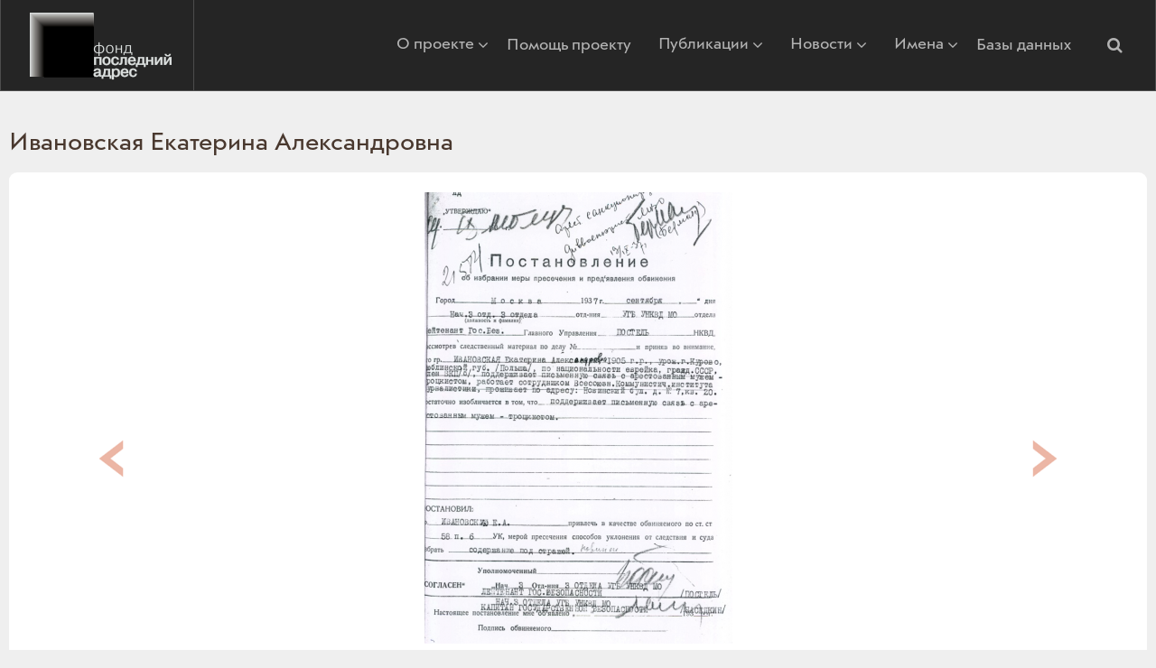

--- FILE ---
content_type: text/html; charset=utf-8
request_url: https://www.poslednyadres.ru/pictures/ivanovskayaea/
body_size: 6463
content:
<!DOCTYPE html>
<html id="html">
<head>
    <meta charset="utf-8">
<meta http-equiv="X-UA-Compatible" content="IE=edge">
<meta name="viewport" content="width=device-width, initial-scale=1">


<title>Ивановская Екатерина Александровна</title>
<meta name="description" content="Установка мемориальных знаков жертвам репрессий советского периода">
<meta name="keywords" content="">

<script type="application/ld+json">{"@context":"http://schema.org/","@type":"WebSite","name":"Проект \"Последний адрес\"","url":"https://www.poslednyadres.ru/","potentialAction":{"@type":"SearchAction","target":"https://www.poslednyadres.ru/search_results/?params[search_text]={search_term_string}","query-input":"required name=search_term_string"}}</script>
<script type="application/ld+json">{"@context":"https://schema.org","@type":"Organization","url":"https://www.poslednyadres.ru/","name":"Проект \"Последний адрес\"","telephone":"1234567","email":"poslednyadres@memo.ru","address":{"@type":"PostalAddress","streetAddress":"Your store street goes here","addressLocality":"Москва","addressRegion":"","postalCode":"12345","addressCountry":"Россия"}}</script>
<script type="application/ld+json">{"@context":"http://schema.org","@type":"CollectionPage","@id":"","mainEntity":{"@type":"ItemList","@id":"#main_category_items_new"}}</script>

    <meta property="og:type" content="website">
<meta property="og:site_name" content="Проект "Последний адрес"">
<meta property="og:url" content="https://www.poslednyadres.ru/pictures/ivanovskayaea/">
<meta property="og:title" content="Ивановская Екатерина Александровна">
<meta property="og:description" content="Установка мемориальных знаков жертвам репрессий советского периода">	
<meta property="og:image" content="https://www.poslednyadres.ru/img/og.jpg" >
    <link rel="shortcut icon" type="image/x-icon" href="https://www.poslednyadres.ru/favicon.ico" />
    <link rel="stylesheet" href="https://maxcdn.bootstrapcdn.com/font-awesome/4.5.0/css/font-awesome.min.css">
<!--[if lt ie 9]><script src="js/html5.js"></script><![endif]-->
<link rel="stylesheet" href="https://maxcdn.bootstrapcdn.com/font-awesome/latest/css/font-awesome.min.css">

<link rel="stylesheet" href="https://www.poslednyadres.ru/css/bootstrap.min.css?v=2021-08-16-1" />
<link rel="stylesheet" href="https://www.poslednyadres.ru/css/main-st-w.css?v=2017-02-14-1" />
<link rel="stylesheet" href="https://www.poslednyadres.ru/css/main-st-c.css?v=2017-02-14-1" />
<link rel="stylesheet" href="https://www.poslednyadres.ru/css/main-st-e.css?v=2017-02-14-1" />
<!-- <link rel="stylesheet" href="https://www.poslednyadres.ru/css/bootstrap-grid.css?v=2021-07-17" /> -->

<link rel="stylesheet" href="https://www.poslednyadres.ru/css/dialog_st.css" />
<link rel="stylesheet" href="https://www.poslednyadres.ru/css/jquery.selectbox.css" />

<script src="https://www.poslednyadres.ru/js/jquery-3.3.1.min.js"></script>



<link href="/js/responsiveslides/responsiveslides.css">
<script src="/js/responsiveslides/responsiveslides.min.js"></script>

<script src="https://www.poslednyadres.ru//js/slickslider/slick.min.js"></script>


<script src="https://www.poslednyadres.ru/css/bootstrap.min.js"></script>






<script  src="js/jquery.form.js?v=2023-1" type="text/javascript" ></script>
<script  src="js/jquery.adrecom.form.valid.js?v=2023-1" type="text/javascript" ></script>

<script  src="css/dialog_st.js?v=2023-1" type="text/javascript" ></script>
<script  src="css/main.js?v=2023-1" type="text/javascript" ></script>
<script  src="css/dialog_st.js?v=2023-1" type="text/javascript" ></script>
<script  src="css/jquery.selectbox-0.2.min.js?v=2023-1" type="text/javascript" ></script>
<script  src="css/main-st.js?v=2023-1" type="text/javascript" ></script>


<script  src="js/modernizr.js?v=2023-1" type="text/javascript" ></script>
<link  href="css/video-js.min.css?v=2023-1" type="text/css" rel="stylesheet">
<script  src="css/video.min.js?v=2023-1" type="text/javascript" ></script>
<link  href="js/fancybox/jquery.fancybox.min.css?v=2023-1" type="text/css" rel="stylesheet">
<script  src="js/fancybox/jquery.fancybox.min.js?v=2023-1" type="text/javascript" ></script>

<link  href="js/air-datepicker/datepicker.min.css?v=2023-1" type="text/css" rel="stylesheet">
<script  src="js/air-datepicker/datepicker.min.js?v=2023-1" type="text/javascript" ></script>
<!-- <link href="//vjs.zencdn.net/5.8/video-js.min.css" rel="stylesheet"> -->
<!-- <script src="//vjs.zencdn.net/5.8/video.min.js"></script> -->




</head>
<body class="tmp">

    <div class="w hid">
        <header class="w_head">
            <div class="row d-flex align-items-center">
                <div class="col col-3">
                    <div class="c_logo"><a href="https://www.poslednyadres.ru/">Последний адрес</a></div>
                </div>
                <div class="col col-9 d-flex justify-content-end align-items-center">
                    <div class="burger-menu-icon">
                        <span class="burger-menu-icon__line menu-icon__line-left"></span>
                        <span class="burger-menu-icon__line"></span>
                        <span class="burger-menu-icon__line menu-icon__line-right"></span>
                      </div>
                    <nav class="menu d-flex align-items-center">
                        <div class="menu__list d-flex align-items-center">
                            <span class="dropdown">
                                <a href="https://www.poslednyadres.ru/about/">О проекте <i class="fa fa-angle-down"></i></a>
                                <div class="dropdown-menu">
                                    <a href="https://www.poslednyadres.ru/faq/">Вопросы</a>
                                    <a href="https://www.poslednyadres.ru/whoiswho/">Кто есть кто в «Последнем адресе»</a>

                                    <a href="#contact" class="j_dialog" dialog_st-width="400" dialog_st-header="Напишите нам письмо!">Обратная&nbsp;связь</a>
                                </div>
                            </span>
                            <a href="https://www.poslednyadres.ru/help-us/">Помощь проекту</a>
                             <span class="dropdown">
                        <a href="https://www.poslednyadres.ru/articles/publications/">Публикации <i class="fa fa-angle-down"></i></a>
                        <div class="dropdown-menu">
		                            <a href="https://www.poslednyadres.ru/articles/letters/">Письма</a>

                            <a href="https://www.poslednyadres.ru/articles/information/">Подробности</a>


	                  <a href="https://www.poslednyadres.ru/video/">Медиатека</a>
                        </div>
                    </span>
                            <span class="dropdown">
                                <a href="https://www.poslednyadres.ru/news/installed/">Новости <i class="fa fa-angle-down"></i></a>
                                <div class="dropdown-menu">
                                    <a href="https://www.poslednyadres.ru/news/denied/">Отказ&nbsp;в&nbsp;установке</a>
                                </div>
                            </span>
                            <span class="dropdown">
                                <a href="https://www.poslednyadres.ru/installed/">Имена <i class="fa fa-angle-down"></i></a></a>
                                <div class="dropdown-menu">
                                    <a href="https://www.poslednyadres.ru/installed/">Установленные:&nbsp;по&nbsp;именам</a>
                                    <a href="https://www.poslednyadres.ru/request_addresses/">Установленные:&nbsp;по&nbsp;адресам</a>
                                    <a href="https://www.poslednyadres.ru/installed_tables/">Москва:&nbsp;тексты&nbsp;табличек</a>
                                    <a href="https://www.poslednyadres.ru/installed_tables_spb/">Санкт-Петербург:&nbsp;тексты&nbsp;табличек</a>
                                    <a href="https://www.poslednyadres.ru/denied/">Дом отказал</a>
                                    <a href="https://www.poslednyadres.ru/notinstalled/">Заявки</a>
                                    <a class="search" data-bs-toggle="collapse" href="#collapseSearchMenu" role="button" aria-expanded="false" aria-controls="collapseExample" style="margin-left:0px;">Поиск имен</a>
                                </div>
                            </span>
                            <a href="https://www.poslednyadres.ru/order_sign/">Базы данных</a>
                        </div>                       
                        <a class="search search-btn" data-bs-toggle="collapse" href="#collapseSearchMenu" role="button" aria-expanded="false" aria-controls="collapseExample">
                            <i class="fa fa-search"></i>
                        </a>
                    </nav>                    
                    
                    <form   id="collapseSearchMenu"  id="collapseSearchMenu"name="top_search_form" action="https://www.poslednyadres.ru/index.php" method="GET" class="c_top-search big collapse justify-content-end">
                        <!-- <div id="collapseSearchMenu"  class="collapse justify-content-end"> -->
                            <div class="d-flex align-items-center justify-content-end collapseSearchMenu__wrap" >
                                <input type="submit" value="Искать" />
                                <input type="text" value="" name="params[search_text]" size="40" maxlength="255" dir="ltr" id="search_text" placeholder="Поиск по сайту" class=" form-control" >                        
                                <input type="hidden" name="section" value="search_results">
                            </div>                            
                        <!-- </div> -->
                    </form>
                    
                </div>
            </div>
                
                

          
        </header>
   <!-- -->
		<div class="w_main">
			<div class="b_content a_main-indent c_article-zoom">
				<h1>
					
						Ивановская Екатерина Александровна
					
					
				</h1>
				<div class="a_round bl hid">
					
<div>
	
	<div id="carouselExampleControls" class="carousel slide" data-bs-ride="carousel">
        <div class="carousel-inner">
            
            

            
                <!-- <div class="jlst"> -->
                    
    <div class="carousel-item" data-item_index="68290" data-index="1">
        <figure num="1" data-id="7341" data-index="68290" style="margin: 0 auto; max-width: 700px;">
            <a href="picts/picts_repository/370914_merapresechen.JPG" class="d-flex justify-content-center" data-fancybox="group" data-caption=""><img class="d-block " src="picts/picts_repository/tn750x500-370914_merapresechen.JPG" alt="Ивановская Екатерина Александровна"/></a>
            <span><span class="al"><p><em>Из материалов следственного дела</em>: постановление об изменении&nbsp;меры пресечения, от 14.09.1937. "... достаточно изобличается в том, что поддерживает письменную связь с арестованным мужем - троцкистом."</p></span></span>
        </figure>
    </div>   



    <div class="carousel-item" data-item_index="68300" data-index="2">
        <figure num="2" data-id="7342" data-index="68300" style="margin: 0 auto; max-width: 700px;">
            <a href="picts/picts_repository/371014_charact.JPG" class="d-flex justify-content-center" data-fancybox="group" data-caption=""><img class="d-block " src="picts/picts_repository/tn750x500-371014_charact.JPG" alt="Ивановская Екатерина Александровна"/></a>
            <span><span class="al"><p><em>Из материалов следственного дела</em>: характеристика на Ивановскую Е.А., от 14.10.1937. <br>"... на арест мужа Ивановская&nbsp;реагировала антисоветски &lt;...&gt; Во время проверки партдокументов обнаружилось, что партийный билет Ивановской числится в списке утерянных. Ивановская была исключена из партии и снята с работы."</p></span></span>
        </figure>
    </div>   



    <div class="carousel-item" data-item_index="68310" data-index="3">
        <figure num="3" data-id="7343" data-index="68310" style="margin: 0 auto; max-width: 700px;">
            <a href="picts/picts_repository/371219_akr.JPG" class="d-flex justify-content-center" data-fancybox="group" data-caption=""><img class="d-block " src="picts/picts_repository/tn750x500-371219_akr.JPG" alt="Ивановская Екатерина Александровна"/></a>
            <span><span class="al"><p><em>Из материалов следственного дела</em>:&nbsp;выписка из акта о расстреле, от 19.12.1937.</p></span></span>
        </figure>
    </div>   



    <div class="carousel-item" data-item_index="68320" data-index="4">
        <figure num="4" data-id="7344" data-index="68320" style="margin: 0 auto; max-width: 700px;">
            <a href="picts/picts_repository/3_380210_obv.JPG" class="d-flex justify-content-center" data-fancybox="group" data-caption=""><img class="d-block " src="picts/picts_repository/tn750x500-3_380210_obv.JPG" alt="Ивановская Екатерина Александровна"/></a>
            <span><span class="al"><p><em>Из материалов следственного дела</em>: обвинительное заключение (лист 1), от 10.02.1938.</p></span></span>
        </figure>
    </div>   



    <div class="carousel-item" data-item_index="68330" data-index="5">
        <figure num="5" data-id="7345" data-index="68330" style="margin: 0 auto; max-width: 700px;">
            <a href="picts/picts_repository/3_380210_obv1.JPG" class="d-flex justify-content-center" data-fancybox="group" data-caption=""><img class="d-block " src="picts/picts_repository/tn750x500-3_380210_obv1.JPG" alt="Ивановская Екатерина Александровна"/></a>
            <span><span class="al"><p><em>Из материалов следственного дела</em>: обвинительное заключение (лист 2), от 10.02.1938.</p></span></span>
        </figure>
    </div>   



    <div class="carousel-item" data-item_index="68340" data-index="6">
        <figure num="6" data-id="7346" data-index="68340" style="margin: 0 auto; max-width: 700px;">
            <a href="picts/picts_repository/560521_spravka.JPG" class="d-flex justify-content-center" data-fancybox="group" data-caption=""><img class="d-block " src="picts/picts_repository/tn750x500-560521_spravka.JPG" alt="Ивановская Екатерина Александровна"/></a>
            <span><span class="al"><p><em>Из материалов следственного дела</em>: справка о том, что Ивановская Е.А. была осуждена в особом порядке, от 21.04.1956.</p></span></span>
        </figure>
    </div>   



    <div class="carousel-item" data-item_index="68350" data-index="7">
        <figure num="7" data-id="7347" data-index="68350" style="margin: 0 auto; max-width: 700px;">
            <a href="picts/picts_repository/571217_otmena.JPG" class="d-flex justify-content-center" data-fancybox="group" data-caption=""><img class="d-block " src="picts/picts_repository/tn750x500-571217_otmena.JPG" alt="Ивановская Екатерина Александровна"/></a>
            <span><span class="al"><p><em>Из материалов следственного дела</em>:&nbsp;определение о прекращении дела (лист 1), от 17.12.1957.</p></span></span>
        </figure>
    </div>   



    <div class="carousel-item" data-item_index="68360" data-index="8">
        <figure num="8" data-id="7348" data-index="68360" style="margin: 0 auto; max-width: 700px;">
            <a href="picts/picts_repository/571217_otmena1.JPG" class="d-flex justify-content-center" data-fancybox="group" data-caption=""><img class="d-block " src="picts/picts_repository/tn750x500-571217_otmena1.JPG" alt="Ивановская Екатерина Александровна"/></a>
            <span><span class="al"><p><em>Из материалов следственного дела</em>:&nbsp;определение о прекращении дела (лист 2), от 17.12.1957.</p></span></span>
        </figure>
    </div>   



                <!-- </div> -->
            <button class="carousel-control-prev" type="button" data-bs-target="#carouselExampleControls" data-bs-slide="prev">
                <span class="carousel-control-prev-icon" aria-hidden="true"></span>
                <span class="visually-hidden"></span>
              </button>
              <button class="carousel-control-next" type="button" data-bs-target="#carouselExampleControls" data-bs-slide="next">
                <span class="carousel-control-next-icon" aria-hidden="true"></span>
                <span class="visually-hidden"></span>
              </button>
        </div>        
	</div>
</div>

				</div>
			</div>
		</div>
		<!-- bottom -->
		<footer class="w_foot a_main-indent">
			<div class="container">
				<div class="d-flex">
					<div class="c_share d-flex align-items-center col-4">
						<span>Последний адрес on-line:</span>
						<a class="e_tl" href="https://t.me/poslednyadres" target="_blank"></a>
						<a class="e_vk" href="http://vk.com/poslednyadres" target="_blank"></a>

						<a class="e_ok" href="https://ok.ru/poslednyadres" target="_blank"></a>
						<a class="e_yt" href="https://www.youtube.com/channel/UCqDBqLwxjKGF1CBe-JFPq6w" target="_blank"></a>

						<!--
						<a class="e_gm" href="http://plus.google.com/share?url=" target="_blank"></a>
						<a class="e_em" href="mailto:?subject="></a>
						-->
					</div>
					<nav class="c_menu-foot col-8">
						<a href="https://www.poslednyadres.ru/help-us/">Помощь проекту</a>
						<a href="https://www.poslednyadres.ru/about/">О проекте</a>
						<a href="https://www.poslednyadres.ru/articles/">Публикации</a>
						<a href="https://www.poslednyadres.ru/news/">Новости</a>
						<a href="https://www.poslednyadres.ru/faq/">Вопросы</a>

						<a href="https://www.poslednyadres.ru/installed/">Уже установлены</a>
						<a href="https://www.poslednyadres.ru/order_sign/">Базы данных</a>
						<a href="#contact" class="j_dialog" dialog_st-width="400" dialog_st-header="Напишите нам письмо!">Обратная связь</a>
						<!--<a href="https://www.poslednyadres.ru/Posledny_Adres-general141002.ppt">Презентация</a>-->
						<a target="_blank" href="https://docs.google.com/file/d/0B2PYeDPKu9d_OGRxb2ZkRXRTbW8/edit?usp=drive_web">Презентация</a>
					</nav>
				</div>
				
		
			<div class="disclamer">Уважаемый посетитель сайта &laquo;Последний адрес&raquo;! В&nbsp;соответствии с&nbsp;требованиями законодательства&nbsp;РФ, предупреждаем вас, что сайт Фонда &laquo;Последний адрес&raquo; собирает метаданные пользователя (cookie, данные об&nbsp;IP-адресе и&nbsp;местоположении) для функционирования сайта​. Если ​вы не&nbsp;согласны с&nbsp;тем, чтобы эти данные обрабатывались, ​вам ​следует покинуть сайт.</div>

			<div class="c_creator">

</div>
			</div>
			
		</footer>
	</div>
<div class="hide" id="contact">
	﻿
<form action="index.php" method="post" name="contact_form" class="contact_form">
<div align="center" class="error_mess ajax_errors hide"></div>
<DIV class="form_err_message error_mess hide" align="center">
    <span class="form_email_error">Неправильно введен e-mail.<br /></span>
    <span class="form_mandatory_error">Заполните обязательные поля, ниже.</span>
</DIV>
<div class="i_popup-form">
	<div class="e_field">
		<label for="FNAME">Представьтесь, пожалуйста <b class="madatorystar">*</b></label>
		<input type="text" value="" name="DATA[FNAME]" size="45" maxlength="255" dir="ltr" id="FNAME" placeholder="Представьтесь, пожалуйста" class=" mandatory form-control" >
	</div>
	<div class="e_field">
		<label for="EMAIL">E-mail<b class="madatorystar">*</b></label>
		<input type="text" value="" name="DATA[EMAIL]" size="45" maxlength="255" dir="ltr" id="EMAIL" placeholder="E-mail" class=" mandatory form-control" >
	</div>
	<div class="e_field">
		<label for="PHONE">Телефон</label>
		<input type="text" value="" name="DATA[PHONE]" size="45" maxlength="255" dir="ltr" id="PHONE" placeholder="Телефон" class=" form-control" >
	</div>
	<div class="e_field">
		<label for="CITY">Город</label>
		<input type="text" value="" name="DATA[CITY]" size="45" maxlength="255" dir="ltr" id="CITY" placeholder="Город" class=" form-control" >
	</div>
	<div class="e_field textarea">
		<label for="COMMENTS">Сообщение <b class="madatorystar">*</b></label>
		<textarea cols="30" rows="7" id="COMMENTS" name="DATA[COMMENTS]" dir="ltr" placeholder="Сообщение" class=" mandatory form-control" ></textarea>
	</div>
    <div class="e_disclamer">Нажимая кнопку «Отправить» вы&nbsp;даете согласие на&nbsp;обработку персональных данных и&nbsp;выражаете согласие с&nbsp;условиями <a href="/img/privacy-policy.pdf" target="_blank">Политики&nbsp;конфиденциальности</a>.
</div>
	<div class="btn">
        <input type="submit" class="e_btn-carrot js-show-agreement" value="Отправить">
	</div>
</div>

<input type="hidden" name="BUFFER" value="CONTACT_US">
<input type="hidden" name="section" value="contact_form">
<input type="hidden" name="userid" value="">
<input type="hidden" name="TAG" value="CONTACT1">
<input type="hidden" name="ac" value="insert">
<input type="hidden" name="next_action" value="default">
<input type="hidden" name="next_section" value="contact_thanks">
<input type="hidden" name="onerror_section" value="pictures">
<input type="hidden" name="DATA[THE_TIME]" value="NOW()">



  

	<input type="hidden" name="params[cat_id]" value="ivanovskayaea">

    <div class="modal" id="modal-agreement">
        <div class="modal-dialog">
            <div class="modal-content">
                <div class="modal-body">
                    <div class="e_field">
                        <input type="hidden" name="DATA[AGREE]" value="0">
                        <label for="agreement"><input type="checkbox" name="DATA[AGREE]" value="1" id="agreement" class="mandatory-if-visible" title="Вы не дали согласие на обработку персональных данных"> я согласен с условиями <a href="/img/privacy-policy.pdf" target="_blank">Политики&nbsp;конфиденциальности</a></label>
                    </div>
                    <button type="submit" class="e_btn-carrot">Отправить</button>
                    <button type="button" class="e_btn-gray js-close-agreement">Закрыть</button>
                </div>
            </div>
        </div>
    </div>
</form>

</div>
<a href="#" class="toTop" id="toTop">
    <svg x="0px" y="0px" width="30px" height="30px" viewBox="0 0 451.847 451.847" style="enable-background:new 0 0 451.847 451.847;" xml:space="preserve"><path d="M225.923,354.706c-8.098,0-16.195-3.092-22.369-9.263L9.27,151.157c-12.359-12.359-12.359-32.397,0-44.751c12.354-12.354,32.388-12.354,44.748,0l171.905,171.915l171.906-171.909c12.359-12.354,32.391-12.354,44.744,0c12.365,12.354,12.365,32.392,0,44.751L248.292,345.449C242.115,351.621,234.018,354.706,225.923,354.706z"/></svg>
</a>

<!-- Google analitics -->
<script>
  (function(i,s,o,g,r,a,m){i['GoogleAnalyticsObject']=r;i[r]=i[r]||function(){
  (i[r].q=i[r].q||[]).push(arguments)},i[r].l=1*new Date();a=s.createElement(o),
  m=s.getElementsByTagName(o)[0];a.async=1;a.src=g;m.parentNode.insertBefore(a,m)
  })(window,document,'script','//www.google-analytics.com/analytics.js','ga');

  ga('create', 'UA-72797089-1', 'auto');
  ga('send', 'pageview');

</script> 
<!-- /Google analitics -->



<script  src="css/pictures.js?v=2023-1" type="text/javascript" ></script>

<script defer src="https://static.cloudflareinsights.com/beacon.min.js/vcd15cbe7772f49c399c6a5babf22c1241717689176015" integrity="sha512-ZpsOmlRQV6y907TI0dKBHq9Md29nnaEIPlkf84rnaERnq6zvWvPUqr2ft8M1aS28oN72PdrCzSjY4U6VaAw1EQ==" data-cf-beacon='{"version":"2024.11.0","token":"963de6c3cbd346cda338b3885a9f5ce3","r":1,"server_timing":{"name":{"cfCacheStatus":true,"cfEdge":true,"cfExtPri":true,"cfL4":true,"cfOrigin":true,"cfSpeedBrain":true},"location_startswith":null}}' crossorigin="anonymous"></script>
</body></html><!--
Page: pictures, (Action: default) 
TOP template: templates/top.html
MIDDLE template: templates/mid_pictures.html
BOTTOM template: templates/bottom.html

Include: templates/inc_meta.html
Include: templates/inc_og_tags.html
Include: templates/inc_top_scripts.html
Include: templates/contact_form1.html
Include: templates/inc_analytics.html

$LIST_categories_top Type: LIST  (xml) (
			 ITEM_TEMPLATE: templates/lists/top_menu_articles_cats_item.html
			 ENTIRE_LIST_TEMPLATE: templates/lists/top_menu_articles_cats.html) 
$LIST_articles_zoom Type: LIST  (xml) () 
$LIST_pictures Type: LIST  (xml) (
			 ITEM_TEMPLATE: templates/lists/slider_item.html
			 ENTIRE_LIST_TEMPLATE: templates/lists/slider_list.html) 
-->


--- FILE ---
content_type: text/css
request_url: https://www.poslednyadres.ru/css/dialog_st.css
body_size: 168
content:
/*!diaolog_st default style =============================================================================*/
#dialog_st_bg
{
	position: fixed;
	top: 0;
	left: 0;
	width: 100%;
	height: 100%;
	z-index: 10000;
	background: #000;
	opacity: 0.7;
	display: none;
}
#dialog_st_cont_wrap
{
	position: fixed;
	background: #FFF;
	padding: 25px;
	border-radius: 2px;
	z-index: 11000;
	display: none;
}
#dialog_st_cont
{
	position: relative;
	z-index: 0;
	overflow: auto;
	overflow-x: hidden;
	padding-right: 0;
}
.dialog_st_close
{
	cursor: pointer;
	position: absolute;
	top: 15px;
	right: 12px;
	z-index: 1;
	line-height: 10px;
	font-weight: 700;
	font-size: 14px;
	color: #000;
}
.dialog_st_close:hover
{
	opacity: 0.5;
}
#dialog_st_header
{
	/*background: #0287d3;*/
	background: #252525;
		font-family: 'journalSansNew';	
	font-size: 18px;
	font-weight: 400;
	text-transform: uppercase;
	color: #FFF;
	padding: 13px 10px 10px;
	position: absolute;
	top: -1px;
	left: 0;
	right: 0;
	border-radius: 2px 2px 0 0;
	display: none;
}
.dialog_st_has_header #dialog_st_cont
{
	margin-top: 28px;
	margin-right: -10px;
	padding-right: 10px;
}
.dialog_st_has_header .dialog_st_close
{
	color: #FFF;
}
.dialog_st_has_header #dialog_st_header
{
	display: block;
}
/*!e ======================================================================================================*/


--- FILE ---
content_type: application/javascript; charset=utf-8
request_url: https://www.poslednyadres.ru/pictures/ivanovskayaea/css/dialog_st.js?v=2023-1
body_size: 1124
content:
(function($){
    $.fn.extend({
		dialog_st: function(settings) {
			if (!$('#dialog_st_bg').length){
				$('body').append('<div id="dialog_st_bg"   style="display: none;opacity: 0.7"></div><div style="display: none;" id="dialog_st_cont_wrap"><div><div><div id="dialog_st_header"></div><div id="dialog_st_cont"></div><button data-bs-dismiss="modal" class="dialog_st_close">x</button></div></div></div>');
            };		
			var $dialog_wrap = $('#dialog_st_cont_wrap'),
				$dialog_wrap_s = $('#dialog_st_bg, #dialog_st_cont_wrap'),
				$dialog_wrap_is_cont = $('#dialog_st_cont_wrap'),
				$dialog_cont = $('#dialog_st_cont'),
				$header = $('#dialog_st_header');
			var defaults = {
			};
	
			settings = $.extend({}, defaults, settings);
			return this.each(function(){
				var $instance = $(this);
				
				function position_dialog_st(instance) {
					$link = instance;
					var header = settings.dialog_st_header || $link.attr('dialog_st-header');
					if (header) {
						$header.show().text(header);
						$dialog_wrap.addClass('dialog_st_has_header');
					} else {
						$header.hide().text();
						$dialog_wrap.removeClass('dialog_st_has_header');
					};

					var width = settings.dialog_st_width || $link.attr('dialog_st-width');
					if (width) {
						$dialog_wrap.css({
							'width': parseFloat(width)
						});
					} else {
						$dialog_wrap.css({
							'width': 500
						});
					};

					var right = settings.dialog_st_right || $link.attr('dialog_st-right');
					if (right) {
						$dialog_wrap.css({
							'margin-left': 0,
							'left': 'auto',
							'right': parseFloat(right)
						});
					} else {
						var left = settings.dialog_st_left || $link.attr('dialog_st-left');
						if (left) {
							$dialog_wrap.css({
								'margin-left': 0,
								'left': parseFloat(left)
							});
						} else {
							$dialog_wrap.css({
								'margin-left': -$dialog_wrap.innerWidth()/2,
								'left': '50%'
							});
						}
					};

					var height = settings.dialog_st_height || $link.attr('dialog_st-height');
					if (height) {
						$dialog_cont.css({
							'height': parseFloat(height)
						});
					} else {
						var maxHeight = settings.dialog_st_maxHeight || $link.attr('dialog_st-maxHeight');
						if (maxHeight) {
							$dialog_cont.css({
								'max-height': parseFloat(maxHeight)*$(window).height()
							});
						} else {
							$dialog_cont.css({
								'max-height': 0.8*$(window).height()
							});
						}
					};

					var bottom = settings.dialog_st_bottom || $link.attr('dialog_st-bottom');
					if (bottom) {
						$dialog_wrap.css({
							'bottom': parseFloat(bottom),
							'top': 'auto',
							'margin-top': 0
						});
					} else {
						var top = settings.dialog_st_top || $link.attr('dialog_st-top');
						if (top) {
							$dialog_wrap.css({
								'top': parseFloat(top),
								'margin-top': 0
							});
						} else {
							$dialog_wrap.css({
								'top': '50%',
								'margin-top': -$dialog_wrap.innerHeight()/2
							});
						}
					};
				};				
				function open_dialog_st(e, instance) {
					$dialog_wrap_is_cont.show().css('opacity',0);
					position_dialog_st(instance);
					$dialog_wrap_is_cont.hide().css('opacity',1);
					
					$dialog_wrap_s.fadeIn(function(){
						if (typeof(settings.on_show_dialog_st) != 'undefined')
							settings.on_show_dialog_st(e, instance);
					});
					if (typeof(settings.on_open_dialog_st) != 'undefined')
						settings.on_open_dialog_st(e, instance);
					$(window).bind('resize.dialog_st', function() {
							position_dialog_st(instance)
					});
				};
				function close_dialog_st(e, instance, detach_html_cont) {
					$dialog_wrap_s.fadeOut(function(){
						if (typeof(settings.on_close_dialog_st) != 'undefined')
							settings.on_close_dialog_st(e, instance);
						detach_html_cont();
						$(window).unbind('resize.dialog_st');
					});
				};
				
				var current_id = $instance.attr('href'),
					$dialog_html;
				if (settings.dialog_cont)
					current_id = settings.dialog_cont;
				function initOpeners(){
					$instance.bind('click',function(e){
						var t = $(this);
						$dialog_wrap
							.removeAttr('style')
							.attr('openlink',current_id.replace('#',''));

						if (current_id.length>0) {
							$dialog_html = $(current_id);
							$dialog_cont.empty();
							$dialog_html
								.detach()
								.appendTo($dialog_cont)
								.show();
							open_dialog_st(e,t);
						};
						return false;
					});

				};
				function initClosers(){
					$(settings.closers+', .dialog_st_close, #dialog_st_bg').bind('click',function(e){
						close_dialog_st(e, $instance, function(){
							$dialog_wrap
								.attr('openlink','');
							$($dialog_html).detach();
							$($dialog_html).hide().appendTo('body');
						});
					});
				};
				initOpeners();
				initClosers();
			});
		}
    });
	$(function(){
		$('.dialog_st,.j_dialog').dialog_st();
	});
})(jQuery);
/*
		<!-- EXM. diaolog_st=======================-->
			<!--<a class="dialog_st" dialog_st-header="Hellow!! This is popup!!" dialog_st-style="default" dialog_st-right="20" dialog_st-left="20" dialog_st-bottom="20" dialog_st-top="20" dialog_st-width="200" dialog_st-height="400" dialog_st-maxHeight="0.4" href="#dialog_st">exm. dialog st</a>-->
			<a class="dialog_st" dialog_st-header="Hellow!! This is popup!!" dialog_st-left="200" ldialog_st-top="200" dialog_st-width="200" dialog_st-maxHeight="0.4" href="#dialog_st">exm. dialog st</a>
			<div style="display: none" id="dialog_st">
				<p>text popup</p>
				<p>text popup</p>
			</div>
		<!-- END =======================-->
		exampl
		$('.dialog_st').dialog_st({
			dialog_cont: '#tabs3',
			dialog_st_header: 'Hellow!! This is popup!!',
			dialog_st_right: '20',
			dialog_st_left: '20',
			dialog_st_bottom: '20',
			dialog_st_top: '20',
			dialog_st_width: '200',
			dialog_st_height: '400',
			dialog_st_maxHeight: '0.4',
			closers: '',
			on_open_dialog_st: function(e, instance) {},
			on_show_dialog_st: function(e, instance) {},
			on_close_dialog_st: function(e, instance) {}
		});
*/